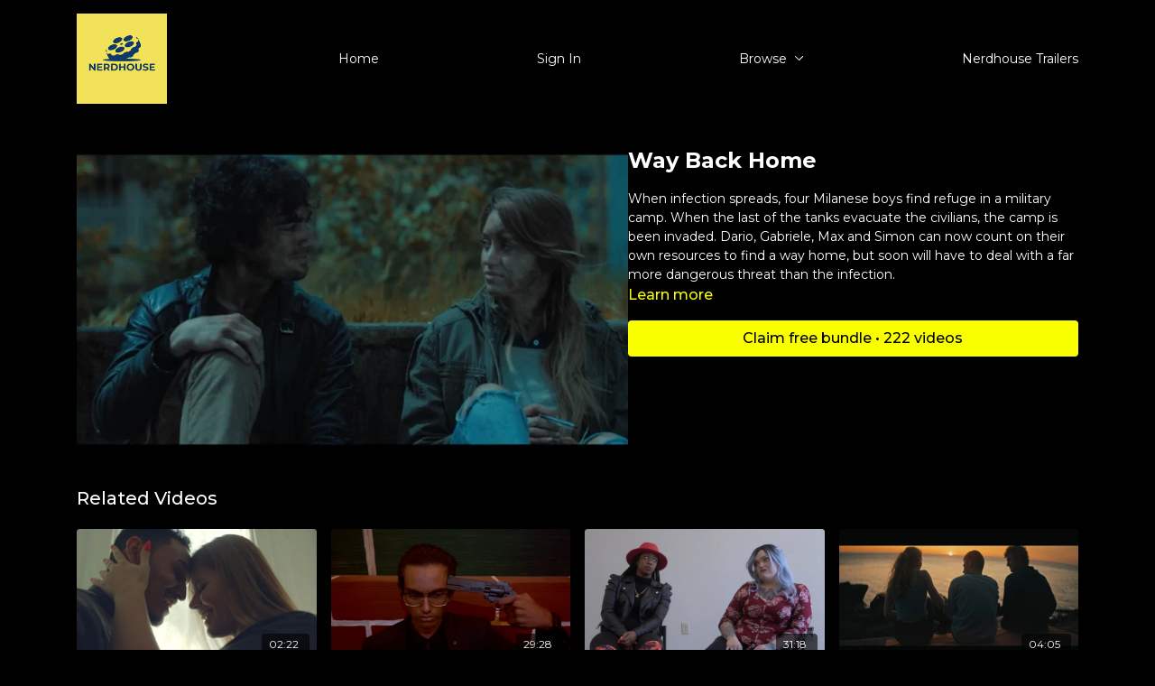

--- FILE ---
content_type: text/vnd.turbo-stream.html; charset=utf-8
request_url: https://www.nerdhouseworldwide.com/programs/way-back-home-subtitled-77d10b.turbo_stream?playlist_position=thumbnails&preview=false
body_size: -46
content:
<!DOCTYPE html><html><head><meta name="csrf-param" content="authenticity_token" />
<meta name="csrf-token" content="CRTo6bld6RW5hL0KL4-tSTFPQ4Jq2NrfVx9PP9jVuhhmiJTAEKrpGix-oTbp4kltIV03IPFZvBbsRU_ZNomZCA" /></head><body><turbo-stream action="update" target="program_show"><template>
  <turbo-frame id="program_player">
      <turbo-frame id="program_content" src="/programs/way-back-home-subtitled-77d10b/program_content?playlist_position=thumbnails&amp;preview=false">
</turbo-frame></turbo-frame></template></turbo-stream></body></html>

--- FILE ---
content_type: text/vnd.turbo-stream.html; charset=utf-8
request_url: https://www.nerdhouseworldwide.com/programs/way-back-home-subtitled-77d10b/program_content?playlist_position=thumbnails&preview=false
body_size: 5253
content:
<turbo-stream action="update" target="program_content"><template><div class="hidden"
     data-controller="integrations"
     data-integrations-facebook-pixel-enabled-value="false"
     data-integrations-google-tag-manager-enabled-value="false"
     data-integrations-google-analytics-enabled-value="false"
>
  <span class="hidden"
        data-integrations-target="gTag"
        data-event="ViewContent"
        data-payload-attributes='["content_name"]'
        data-payload-values='[&quot;Way Back Home&quot;]'
  ></span>
  <span class="hidden"
        data-integrations-target="fbPx"
        data-event="ViewContent"
        data-payload-attributes='["content_name"]'
        data-payload-values='[&quot;Way Back Home&quot;]'
  ></span>
</div>

<div
  id="program-controller"
  class='container hotwired'
  data-controller="program program-details-modal"
  data-program-id="1419470"
>
    
<ds-modal no-background="" size="small" with-close-icon id="more-details-modal" data-action="close->program-details-modal#closeDetailModal">
  <div class="bg-ds-default">
    <div class="p-6 pb-0 max-h-[calc(100vh-190px)] overflow-y-auto">
      <p class="text-ds-default text-ds-large-bold mb-4">Way Back Home</p>
      <p class="text-ds-small-semi-bold-uppercase text-ds-muted mb-4">About</p>
      <div class="content-description text-ds-base-regular text-ds-default mb-6" data-program-details-modal-target="modalContent"></div>
      <div class="p-4 bg-ds-overlay flex flex-col gap-2 rounded overflow-x-auto">
          <div class="flex w-full gap-2">
            <div class="text-ds-small-medium text-ds-default w-[100px]">Duration</div>
            <div class="text-ds-micro-semi-bold text-ds-subtle bg-ds-inverted rounded px-1 pt-[0.15rem]">00:22:15</div>
          </div>
        <div class="flex w-full gap-2">
          <div class="text-ds-small-medium text-ds-default w-[100px]">Released</div>
          <div class="text-ds-small-regular text-ds-default">November 2021</div>
        </div>
          <div class="flex w-full gap-2">
              <div class="text-ds-small-medium text-ds-default w-[100px] shrink-0">Categories</div>
            <div class="flex flex-col w-full">
                <div class="flex">
                  <a
                    class="shrink-0 text-primary text-ds-small-medium inline-block mr-1"
                    target="_blank"
                    href="/categories/category-7TalKH4WtO4"
                    data-turbo-frame="_top"
                  >
                    Short Films
                  </a>
                  <span class="shrink-0 inline-block text-ds-small-regular text-ds-muted">
                    (157 videos)
                  </span>
                </div>
            </div>
          </div>
      </div>
    </div>
    <div class="text-right p-6 pt-2">
      <ds-button variant="primary" onclick="document.getElementById('more-details-modal').close()">Close</ds-button>
    </div>
  </div>
</ds-modal>

<div class="flex flex-col lg:flex-row gap-x-12 mb-6 lg:mb-0">
    <div class="h-full w-full lg:w-[55%] relative">
        <img
          src="https://alpha.uscreencdn.com/images/programs/1419470/horizontal/IMG_2548.1637275816.jpg?auto=webp&width=700"
          srcset="https://alpha.uscreencdn.com/images/programs/1419470/horizontal/IMG_2548.1637275816.jpg?auto=webp&width=700,
                  https://alpha.uscreencdn.com/images/programs/1419470/horizontal/IMG_2548.1637275816.jpg?auto=webp&width=1050 2x"
          alt="Way Back Home"
          class="aspect-video rounded h-auto w-full"
        >
    </div>
  <div id="program_about" class="w-full lg:w-[45%] lg:mb-5">
      <h1 class="text-ds-title-2-semi-bold mt-2 lg:mt-0">
        Way Back Home
      </h1>
    <div class="mt-4 text-ds-small-regular">
      <div aria-expanded=true class="content-description line-clamp-3 max-h-[60px] xl:line-clamp-[7] xl:max-h-[140px] xl:aria-expanded:line-clamp-[11] xl:aria-expanded:max-h-[220px]" data-program-details-modal-target="description">
        <p>When infection spreads, four Milanese boys find refuge in a military camp. When the last of the tanks evacuate the civilians, the camp is been invaded. Dario, Gabriele, Max and Simon can now count on their own resources to find a way home, but soon will have to deal with a far more dangerous threat than the infection.</p>
      </div>
      <ds-button variant="text" data-action="click->program-details-modal#openDetailModal" class="cursor-pointer">Learn more</ds-button>
    </div>
    <div class="mt-4 flex flex-col sm:flex-row gap-2 hidden">
    </div>
        <div class="mt-4">
            <ds-button href="/checkout/new?o=63782" class="w-full" variant="primary" data-turbo-frame="_top">
                Claim free bundle • 222 videos
            </ds-button>
              <div
                class="flex items-center justify-center mt-4"
                data-controller="payment-methods--messaging"
                data-payment-methods--messaging-public-key-value="pk_live_DImPqz7QOOyx70XCA9DSifxb"
                data-payment-methods--messaging-api-version-value="2024-12-18.acacia"
                data-payment-methods--messaging-account-value="acct_1JhmIgIFfhYpf4sI"
                data-payment-methods--messaging-currency-value="USD"
                data-payment-methods--messaging-amount-value="0"
                data-payment-methods--messaging-locale-value="en"
                data-payment-methods--messaging-country-code-value="US"
                data-payment-methods--messaging-primary-color-value="#97cd76"
              >
                <div id="payment-method-messaging-element"></div>
              </div>
        </div>
  </div>
</div>

</div>


  <turbo-frame loading="lazy" id="program_related" src="/programs/way-back-home-subtitled-77d10b/related" target="_top"></turbo-frame>

</template></turbo-stream>

--- FILE ---
content_type: text/html; charset=utf-8
request_url: https://www.nerdhouseworldwide.com/programs/way-back-home-subtitled-77d10b/related
body_size: 10492
content:
<turbo-frame id="program_related" target="_top">

    <div class="container " data-area="program-related-videos">
      <div class="cbt-related mt-8  pb-16">
        <div class="cbt-related-title text-xl font-medium">Related Videos</div>
          <div class="mt-5 grid grid-cols-1 sm:grid-cols-2 md:grid-cols-3 lg:grid-cols-4 xl:grid-cols-4 gap-x-4 gap-y-6">
              <div data-area="related-video-item" class="">
                <swiper-slide
  data-card="video_2098315"
  data-custom="content-card"
  class="self-start hotwired"
    data-short-description="An experimental short on mental health - quote by Winston Churchill, words of Dr. Martin Luther King Jr."
>

  <a class="card-image-container" data-turbo="true" data-turbo-prefetch="false" data-turbo-action="advance" data-turbo-frame="_top" onclick="window.CatalogAnalytics(&#39;clickContentItem&#39;, &#39;video&#39;, &#39;2098315&#39;, &#39;Related Videos&#39;); window.CatalogAnalytics(&#39;clickRelatedVideo&#39;, &#39;2098315&#39;, &#39;1&#39;, &#39;program_page&#39;)" href="/programs/flux-e121e4">
    <div class="image-container relative" data-test="catalog-card">
  <div class="relative image-content">
    <div aria-hidden="true" style="padding-bottom: 56%;"></div>
    <img loading="lazy" alt="Flux" decoding="async"
         src="https://alpha.uscreencdn.com/images/programs/2098315/horizontal/IMG_5256.1676850041.jpg?auto=webp&width=350"
         srcset="https://alpha.uscreencdn.com/images/programs/2098315/horizontal/IMG_5256.1676850041.jpg?auto=webp&width=350 350w,
            https://alpha.uscreencdn.com/images/programs/2098315/horizontal/IMG_5256.1676850041.jpg?auto=webp&width=700 2x,
            https://alpha.uscreencdn.com/images/programs/2098315/horizontal/IMG_5256.1676850041.jpg?auto=webp&width=1050 3x"
         class="card-image b-image absolute object-cover h-full top-0 left-0" style="opacity: 1;">
  </div>
    <div class="badge flex justify-center items-center text-white content-card-badge z-0">
      <span class="badge-item">02:22</span>
      <svg xmlns="http://www.w3.org/2000/svg" width="13" height="9" viewBox="0 0 13 9" fill="none" class="badge-item content-watched-icon" data-test="content-watched-icon">
  <path fill-rule="evenodd" clip-rule="evenodd" d="M4.99995 7.15142L12.0757 0.0756836L12.9242 0.924212L4.99995 8.84848L0.575684 4.42421L1.42421 3.57568L4.99995 7.15142Z" fill="currentColor"></path>
</svg>

    </div>

</div>
<div class="content-watched-overlay"></div>

</a>  <a class="card-title" data-turbo="true" data-turbo-prefetch="false" data-turbo-action="advance" data-turbo-frame="_top" title="Flux" aria-label="Flux" onclick="window.CatalogAnalytics(&#39;clickContentItem&#39;, &#39;video&#39;, &#39;2098315&#39;, &#39;Related Videos&#39;); window.CatalogAnalytics(&#39;clickRelatedVideo&#39;, &#39;2098315&#39;, &#39;1&#39;, &#39;program_page&#39;)" href="/programs/flux-e121e4">
    <span class="line-clamp-2">
      Flux
    </span>
</a></swiper-slide>


              </div>
              <div data-area="related-video-item" class="">
                <swiper-slide
  data-card="video_1779214"
  data-custom="content-card"
  class="self-start hotwired"
>

  <a class="card-image-container" data-turbo="true" data-turbo-prefetch="false" data-turbo-action="advance" data-turbo-frame="_top" onclick="window.CatalogAnalytics(&#39;clickContentItem&#39;, &#39;video&#39;, &#39;1779214&#39;, &#39;Related Videos&#39;); window.CatalogAnalytics(&#39;clickRelatedVideo&#39;, &#39;1779214&#39;, &#39;2&#39;, &#39;program_page&#39;)" href="/programs/to-a-long-life-and-a-lot-of-blood-93da90">
    <div class="image-container relative" data-test="catalog-card">
  <div class="relative image-content">
    <div aria-hidden="true" style="padding-bottom: 56%;"></div>
    <img loading="lazy" alt="TO A LONG LIFE AND A LOT OF BLOOD" decoding="async"
         src="https://alpha.uscreencdn.com/images/programs/1779214/horizontal/IMG_3997.1657323979.jpg?auto=webp&width=350"
         srcset="https://alpha.uscreencdn.com/images/programs/1779214/horizontal/IMG_3997.1657323979.jpg?auto=webp&width=350 350w,
            https://alpha.uscreencdn.com/images/programs/1779214/horizontal/IMG_3997.1657323979.jpg?auto=webp&width=700 2x,
            https://alpha.uscreencdn.com/images/programs/1779214/horizontal/IMG_3997.1657323979.jpg?auto=webp&width=1050 3x"
         class="card-image b-image absolute object-cover h-full top-0 left-0" style="opacity: 1;">
  </div>
    <div class="badge flex justify-center items-center text-white content-card-badge z-0">
      <span class="badge-item">29:28</span>
      <svg xmlns="http://www.w3.org/2000/svg" width="13" height="9" viewBox="0 0 13 9" fill="none" class="badge-item content-watched-icon" data-test="content-watched-icon">
  <path fill-rule="evenodd" clip-rule="evenodd" d="M4.99995 7.15142L12.0757 0.0756836L12.9242 0.924212L4.99995 8.84848L0.575684 4.42421L1.42421 3.57568L4.99995 7.15142Z" fill="currentColor"></path>
</svg>

    </div>

</div>
<div class="content-watched-overlay"></div>

</a>  <a class="card-title" data-turbo="true" data-turbo-prefetch="false" data-turbo-action="advance" data-turbo-frame="_top" title="TO A LONG LIFE AND A LOT OF BLOOD" aria-label="TO A LONG LIFE AND A LOT OF BLOOD" onclick="window.CatalogAnalytics(&#39;clickContentItem&#39;, &#39;video&#39;, &#39;1779214&#39;, &#39;Related Videos&#39;); window.CatalogAnalytics(&#39;clickRelatedVideo&#39;, &#39;1779214&#39;, &#39;2&#39;, &#39;program_page&#39;)" href="/programs/to-a-long-life-and-a-lot-of-blood-93da90">
    <span class="line-clamp-2">
      TO A LONG LIFE AND A LOT OF BLOOD
    </span>
</a></swiper-slide>


              </div>
              <div data-area="related-video-item" class="">
                <swiper-slide
  data-card="video_2097034"
  data-custom="content-card"
  class="self-start hotwired"
    data-short-description="3 individuals attend an AA meeting. After telling their stories they realize their lives are connected beyond an addiction."
>

  <a class="card-image-container" data-turbo="true" data-turbo-prefetch="false" data-turbo-action="advance" data-turbo-frame="_top" onclick="window.CatalogAnalytics(&#39;clickContentItem&#39;, &#39;video&#39;, &#39;2097034&#39;, &#39;Related Videos&#39;); window.CatalogAnalytics(&#39;clickRelatedVideo&#39;, &#39;2097034&#39;, &#39;3&#39;, &#39;program_page&#39;)" href="/programs/addiction-d3d2c4">
    <div class="image-container relative" data-test="catalog-card">
  <div class="relative image-content">
    <div aria-hidden="true" style="padding-bottom: 56%;"></div>
    <img loading="lazy" alt="Addiction" decoding="async"
         src="https://alpha.uscreencdn.com/images/programs/2097034/horizontal/IMG_5248.1676735047.jpg?auto=webp&width=350"
         srcset="https://alpha.uscreencdn.com/images/programs/2097034/horizontal/IMG_5248.1676735047.jpg?auto=webp&width=350 350w,
            https://alpha.uscreencdn.com/images/programs/2097034/horizontal/IMG_5248.1676735047.jpg?auto=webp&width=700 2x,
            https://alpha.uscreencdn.com/images/programs/2097034/horizontal/IMG_5248.1676735047.jpg?auto=webp&width=1050 3x"
         class="card-image b-image absolute object-cover h-full top-0 left-0" style="opacity: 1;">
  </div>
    <div class="badge flex justify-center items-center text-white content-card-badge z-0">
      <span class="badge-item">31:18</span>
      <svg xmlns="http://www.w3.org/2000/svg" width="13" height="9" viewBox="0 0 13 9" fill="none" class="badge-item content-watched-icon" data-test="content-watched-icon">
  <path fill-rule="evenodd" clip-rule="evenodd" d="M4.99995 7.15142L12.0757 0.0756836L12.9242 0.924212L4.99995 8.84848L0.575684 4.42421L1.42421 3.57568L4.99995 7.15142Z" fill="currentColor"></path>
</svg>

    </div>

</div>
<div class="content-watched-overlay"></div>

</a>  <a class="card-title" data-turbo="true" data-turbo-prefetch="false" data-turbo-action="advance" data-turbo-frame="_top" title="Addiction" aria-label="Addiction" onclick="window.CatalogAnalytics(&#39;clickContentItem&#39;, &#39;video&#39;, &#39;2097034&#39;, &#39;Related Videos&#39;); window.CatalogAnalytics(&#39;clickRelatedVideo&#39;, &#39;2097034&#39;, &#39;3&#39;, &#39;program_page&#39;)" href="/programs/addiction-d3d2c4">
    <span class="line-clamp-2">
      Addiction
    </span>
</a></swiper-slide>


              </div>
              <div data-area="related-video-item" class="">
                <swiper-slide
  data-card="video_2721384"
  data-custom="content-card"
  class="self-start hotwired"
    data-short-description="Midair is a bouldering film featuring some of the UK&#39;s strongest climbers in iconic Lake District locations."
>

  <a class="card-image-container" data-turbo="true" data-turbo-prefetch="false" data-turbo-action="advance" data-turbo-frame="_top" onclick="window.CatalogAnalytics(&#39;clickContentItem&#39;, &#39;video&#39;, &#39;2721384&#39;, &#39;Related Videos&#39;); window.CatalogAnalytics(&#39;clickRelatedVideo&#39;, &#39;2721384&#39;, &#39;4&#39;, &#39;program_page&#39;)" href="/programs/midair-original-a5edaa">
    <div class="image-container relative" data-test="catalog-card">
  <div class="relative image-content">
    <div aria-hidden="true" style="padding-bottom: 56%;"></div>
    <img loading="lazy" alt="Midair " decoding="async"
         src="https://alpha.uscreencdn.com/images/programs/2721384/horizontal/thumbnail.jpg?auto=webp&width=350"
         srcset="https://alpha.uscreencdn.com/images/programs/2721384/horizontal/thumbnail.jpg?auto=webp&width=350 350w,
            https://alpha.uscreencdn.com/images/programs/2721384/horizontal/thumbnail.jpg?auto=webp&width=700 2x,
            https://alpha.uscreencdn.com/images/programs/2721384/horizontal/thumbnail.jpg?auto=webp&width=1050 3x"
         class="card-image b-image absolute object-cover h-full top-0 left-0" style="opacity: 1;">
  </div>
    <div class="badge flex justify-center items-center text-white content-card-badge z-0">
      <span class="badge-item">04:05</span>
      <svg xmlns="http://www.w3.org/2000/svg" width="13" height="9" viewBox="0 0 13 9" fill="none" class="badge-item content-watched-icon" data-test="content-watched-icon">
  <path fill-rule="evenodd" clip-rule="evenodd" d="M4.99995 7.15142L12.0757 0.0756836L12.9242 0.924212L4.99995 8.84848L0.575684 4.42421L1.42421 3.57568L4.99995 7.15142Z" fill="currentColor"></path>
</svg>

    </div>

</div>
<div class="content-watched-overlay"></div>

</a>  <a class="card-title" data-turbo="true" data-turbo-prefetch="false" data-turbo-action="advance" data-turbo-frame="_top" title="Midair " aria-label="Midair " onclick="window.CatalogAnalytics(&#39;clickContentItem&#39;, &#39;video&#39;, &#39;2721384&#39;, &#39;Related Videos&#39;); window.CatalogAnalytics(&#39;clickRelatedVideo&#39;, &#39;2721384&#39;, &#39;4&#39;, &#39;program_page&#39;)" href="/programs/midair-original-a5edaa">
    <span class="line-clamp-2">
      Midair 
    </span>
</a></swiper-slide>


              </div>
          </div>
        </div>
      </div>
    </div>
</turbo-frame>